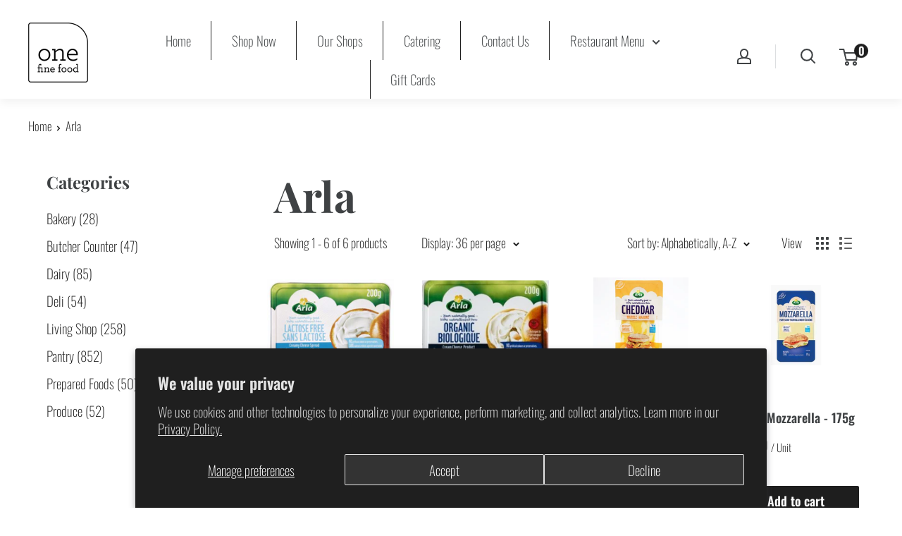

--- FILE ---
content_type: text/javascript
request_url: https://onefinefood.com/cdn/shop/t/2/assets/custom.js?v=83595856273556488671617994442
body_size: -632
content:
//# sourceMappingURL=/cdn/shop/t/2/assets/custom.js.map?v=83595856273556488671617994442
